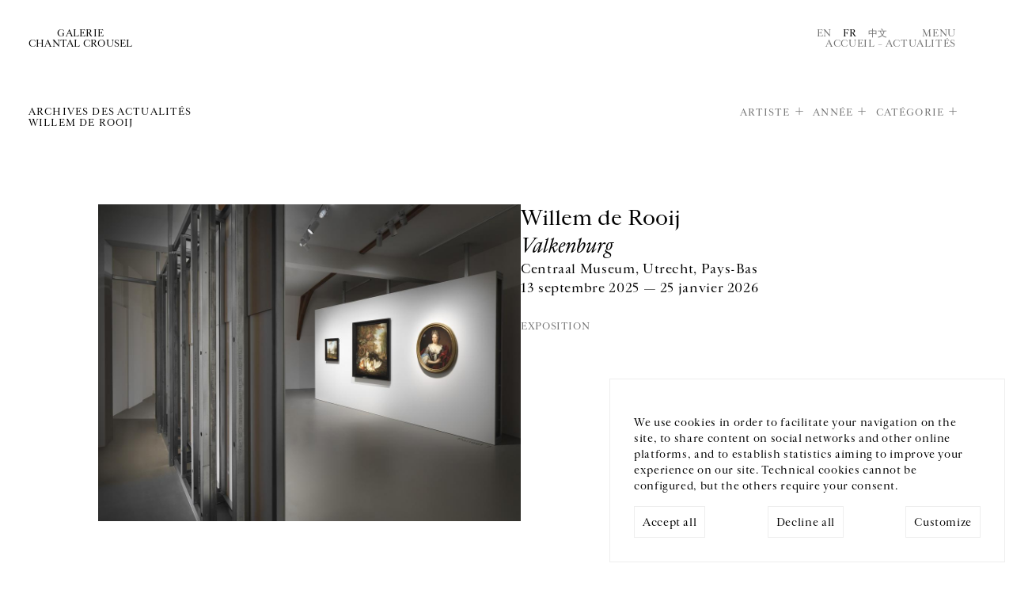

--- FILE ---
content_type: text/html; charset=utf-8
request_url: https://www.crousel.com/actualites/?artist=8857
body_size: 26317
content:



<!DOCTYPE html>
<html lang="fr" prefix="og: http://ogp.me/ns#">
  <head>
    <meta charset="utf-8">
    <!--[if IE ]>
        <meta http-equiv="X-UA-Compatible" content="IE=edge,chrome=1">
<![endif]-->
    <link rel="icon"
          type="image/png"
          href="/static/public/images/favicon.3931d90d371c.png" />
    <meta name="viewport" content="width=device-width, initial-scale=1.0" />
    
      <title></title>
      <meta name="description" content="" />
      
        <link rel="alternate" hreflang="en" href="/en/news/" />
        
      
        <link rel="alternate" hreflang="fr" href="/actualites/" />
        <link rel="alternate" hreflang="x-default" href="/actualites/" />
      
        <link rel="alternate" hreflang="cn" href="/cn/actualites/" />
        
      
      <!-- Twitter Summary Card -->
      <meta name="twitter:card" content="summary_large_image" />
      <meta name="twitter:site" content="@gchantalcrousel">
      <meta name="twitter:title" content="Galerie Chantal Crousel" />
      <!-- End Twitter Summary Card -->
      <!-- Facebook Open graph tags-->
      <meta property="og:site_name" content="Galerie Chantal Crousel" />
      <meta property="og:url"
            content="/fr" />
      <!-- End Facebook Open graph tags -->
      <meta name="twitter:text:title" content="" />
      <meta name="twitter:description" content="" />
      <meta property="og:title" content="" />
      <meta property="og:description" content="" />
    
    
      <meta name="twitter:image"
            content="" />
      <meta property="og:image"
            content="" />
    
    <!-- LIBS -->
    <script>
	   const LANGUAGE_CODE = 'fr'
	   const FILTERS = 'artist=8857'
    </script>
    <script src="/static/public/js/argamato.async.79cde710f1f9.js"></script>
    <script src="/static/public/js/hammer.21a0ffcd98b3.js"></script>
    <script src="/static/public/js/carousel2.18c09e8e7850.js"></script>
    <script src="/static/public/js/functions.4dee406d6fff.js" defer></script>
    <script defer src="/static/public/js/cookies.1adf9b747449.js"></script>
    <script defer>
      document.addEventListener('DOMContentLoaded', () => {
        const cookie = new CookieConsent(['session', 'analytics', 'youtube', 'vimeo'], 'UA-129281841-1')
      })
    </script>
    <!-- SLIDER CSS-->
    <link rel="stylesheet"
          href="/static/public/css/carousel.02be43422538.css"
          media="screen">
    <!-- MAIN CSS -->
    <link rel="stylesheet"
          href="/static/public/css/base.6191b2002f0a.css"
          type="text/css"
          media="screen">
    <link rel="stylesheet"
          href="/static/public/css/list.5c0f27977c7c.css"
          type="text/css"
          media="screen">
    <link rel="stylesheet"
          href="/static/public/css/one.032618fb0b9f.css"
          type="text/css"
          media="screen">
    <!-- WOULD BE NICE TO GET RID OF THIS ONE -->
    <link rel="stylesheet"
          href="/static/public/css/style.aad341031f1b.css"
          type="text/css"
          media="screen">
    
    
  <script defer src="/static/public/js/news/list.5b1790c0c9ed.js"></script>

    <link rel="stylesheet"
          href="/static/public/css/mobile.2c33dcd94cfa.css"
          media="screen">
  </head>
  <body class="news">
    

<div id="gdpr-banner" class="gdpr-banner hidden">
  <div class="gdpr-message">
    We use cookies in order to facilitate your navigation on the site, to share content on social networks and other online platforms, and to establish statistics aiming to improve your experience on our site. Technical cookies cannot be configured, but the others require your consent.
  </div>
  <div class="gdpr-control">
    <div class="label">
      <span class="label-text" id="gdpr-accept-all">Accept all</span>
    </div>
    <div class="label">
      <span class="label-text" id="gdpr-decline-all">Decline all</span>
    </div>
    <a href="/cookies/" id="gdpr-customize">Customize</a>
  </div>
</div>

    




<div class="back-to-top" role="region">↑</div>
<div id="menu">
  <header>
    <nav role="region">
      <a class="logo"
         itemprop="url"
         href="/"
         title="Galerie Chantal Crousel">
        <span>Galerie
          <br>
        Chantal Crousel</span>
      </a>
      <a class="btn close">Fermer</a>
    </nav>
  </header>
  <div class="col-container" role="region">
    <nav class="col-50">
      <ul class="main-nav">
        
          
            <li>
              <a href="/artistes/">Artistes</a>
            </li>
          
        
          
            <li>
              <a href="/expositions/">Expositions</a>
            </li>
          
        
          
            <li>
              <a href="/actualites/">Actualités</a>
            </li>
          
        
          
            <li>
              <a href="/librairie/">Librairie</a>
            </li>
          
        
          
            <li id="about-menu">
              <span>À propos</span>
              <ul>
                <li>
                  <a href="/a-propos/">La galerie</a>
                </li>
                <li>
                  <a href="/jure-moi/">Historique</a>
                </li>
                <li>
                  <a href="/podcast/">Podcasts</a>
                </li>
              </ul>
            </li>
          
        
      </ul>
    </nav>
    
      <!--schema.org-->
      <section class="col-50" itemscope itemtype="https://schema.org/PostalAddress">
        
        <p itemprop="streetAddress">
          Galerie Chantal Crousel
          <br />
          10 rue Charlot,  75003 Paris
        </p>
        <p itemprop="telephone">
          T. <a href="tel:+33 1 42 77 38 87">+33 1 42 77 38 87</a>
          <br>
          <a href="mailto:galerie@crousel.com" itemprop="email">galerie@crousel.com</a>
        </p>
        <div class="timetable"><p>HEURES D'OUVERTURE<br>DU MARDI AU VENDREDI 10H-18H<br>LE SAMEDI 11H-19H<br><br></p></div>
        
        <form id="newsletter-form"
              class="newsletter-form"
              action="/subscribe/">
          <input type="hidden" name="csrfmiddlewaretoken" value="yRrZggyne75HPBOxc7JKdcVNPKJCe2Jr51k9RI0oi6bwJkqQ3R0egCRqt8kcydds">
          <label for="email">Inscrivez-vous à notre newsletter</label>
          <br />
          <input class="newsletter-email"
                 type="email"
                 name="email"
                 placeholder="Votre courriel"
                 onfocus="this.placeholder = ''"
                 onblur="this.placeholder = 'Votre courriel'">
          <br />
          <p class="formvalidationerrors"></p>
          <input type="submit" value="Envoyer" class="send-btn">
          <span class="pending">Merci de patienter</span>
        </form>
        
        <ul class="social" itemscope itemtype="http://schema.org/ListItem">
          
            
              <li itemprop="name">
                <a href="https://www.facebook.com/pages/Galerie-Chantal-Crousel/236108573136547" itemprop="url" target="_blank">Facebook</a>
              </li>
            
          
          
            <li itemprop="name">
              <a href="https://www.instagram.com/galeriechantalcrousel/" itemprop="url" target="_blank">Instagram</a>
            </li>
          
          
          
        </ul>
      </section>
      <div class="col-100 footer" role="form">
        <ul class="col-50">
          <li>



<ul class="languages">
  
    
      <li><a href="/en/news/" style="cursor:pointer;">En</a></li>
    
  
    
      <li class="active"><a>Fr</a></li>
    
  
    
      <li><a href="/cn/actualites/" style="cursor:pointer;">中文</a></li>
    
  
</ul>
</li>
          <li>
            <a href="/mentions-legales/">Mentions légales</a>
          </li>
          <li>
            <a href="/cookies/">Cookies</a>
          </li>
          
        </ul>
      </div>
    
  </div>
</div>
<!-- NOTIFICATION -->


    <header>
      <nav>
        <a class="logo"
           itemprop="url"
           href="/"
           title="Galerie Chantal Crousel">
          <span>Galerie
            <br>
          Chantal Crousel</span>
        </a>
        <meta itemprop="name" content="Galerie Chantal Crousel" />
        <div>
          



<ul class="languages">
  
    
      <li><a href="/en/news/" style="cursor:pointer;">En</a></li>
    
  
    
      <li class="active"><a>Fr</a></li>
    
  
    
      <li><a href="/cn/actualites/" style="cursor:pointer;">中文</a></li>
    
  
</ul>

          <a class="btn-menu">Menu</a>
          <div class="breadcrumb"
               itemscope
               itemtype="http://schema.org/BreadcrumbList">
            <meta itemprop="itemListOrder" content="Ascending" />
            
              <a itemprop="itemListElement" href="/">Accueil</a>
             – <span itemprop="itemListElement">Actualités</span>
          </div>
        </div>
      </nav>
    </header>
    
  <section>
    <header>
      <h1>Archives des actualités
	    
	      
	        <br>
	        
	          Willem de Rooij
	          
	        
	      
	    
      </h1>
      <ul id="list-filters">
        
          <li><a id="artist" class="has-subset">Artiste</a></li>
        
          <li><a id="year" class="has-subset">Année</a></li>
        
          <li><a id="category" class="has-subset">Catégorie</a></li>
        
      </ul>
    </header>
    
      


<ul class="filters" id="subset-artist">

  <li>
    
      <a href="?pub_date__lte=2025-11-26">Tous</a>
    
  </li>

  <li>
    
      <a href="?artist=3896&amp;pub_date__lte=2025-11-26">Allora &amp; Calzadilla</a>
    
  </li>

  <li>
    
      <a href="?artist=16365&amp;pub_date__lte=2025-11-26">Tarek Atoui</a>
    
  </li>

  <li>
    
      <a href="?artist=6900&amp;pub_date__lte=2025-11-26">Abraham Cruzvillegas</a>
    
  </li>

  <li>
    
      <a href="?artist=6539&amp;pub_date__lte=2025-11-26">Roberto Cuoghi</a>
    
  </li>

  <li>
    
      <a href="?artist=17604&amp;pub_date__lte=2025-11-26">David Douard</a>
    
  </li>

  <li>
    
      <a href="?artist=22882&amp;pub_date__lte=2025-11-26">Mimosa Echard</a>
    
  </li>

  <li>
    
      <a href="?artist=1031&amp;pub_date__lte=2025-11-26">Dominique Gonzalez-Foerster</a>
    
  </li>

  <li>
    
      <a href="?artist=5263&amp;pub_date__lte=2025-11-26">Wade Guyton</a>
    
  </li>

  <li>
    
      <a href="?artist=3321&amp;pub_date__lte=2025-11-26">Fabrice Gygi</a>
    
  </li>

  <li>
    
      <a href="?artist=8862&amp;pub_date__lte=2025-11-26">Mona Hatoum</a>
    
  </li>

  <li>
    
      <a href="?artist=743&amp;pub_date__lte=2025-11-26">Thomas Hirschhorn</a>
    
  </li>

  <li>
    
      <a href="?artist=1352&amp;pub_date__lte=2025-11-26">Pierre Huyghe</a>
    
  </li>

  <li>
    
      <a href="?artist=2608&amp;pub_date__lte=2025-11-26">Hassan Khan</a>
    
  </li>

  <li>
    
      <a href="?artist=24402&amp;pub_date__lte=2025-11-26">Yuki Kimura</a>
    
  </li>

  <li>
    
      <a href="?artist=2258&amp;pub_date__lte=2025-11-26">Michael Krebber</a>
    
  </li>

  <li>
    
      <a href="?artist=18002&amp;pub_date__lte=2025-11-26">Nick Mauss</a>
    
  </li>

  <li>
    
      <a href="?artist=1552&amp;pub_date__lte=2025-11-26">Jean-Luc Moulène</a>
    
  </li>

  <li>
    
      <a href="?artist=3835&amp;pub_date__lte=2025-11-26">Moshe Ninio</a>
    
  </li>

  <li>
    
      <a href="?artist=908&amp;pub_date__lte=2025-11-26">Melik Ohanian</a>
    
  </li>

  <li>
    
      <a href="?artist=1532&amp;pub_date__lte=2025-11-26">Gabriel Orozco</a>
    
  </li>

  <li>
    
      <a href="?artist=6682&amp;pub_date__lte=2025-11-26">Seth Price</a>
    
  </li>

  <li>
    
      <a href="?artist=7938&amp;pub_date__lte=2025-11-26">Clément Rodzielski</a>
    
  </li>

  <li>
    
      <span class="active">Willem de Rooij</span>
    
  </li>

  <li>
    
      <a href="?artist=1655&amp;pub_date__lte=2025-11-26">Anri Sala</a>
    
  </li>

  <li>
    
      <a href="?artist=598&amp;pub_date__lte=2025-11-26">José María Sicilia</a>
    
  </li>

  <li>
    
      <a href="?artist=1910&amp;pub_date__lte=2025-11-26">Sean Snyder</a>
    
  </li>

  <li>
    
      <a href="?artist=8814&amp;pub_date__lte=2025-11-26">Reena Spaulings</a>
    
  </li>

  <li>
    
      <a href="?artist=5353&amp;pub_date__lte=2025-11-26">Wolfgang Tillmans</a>
    
  </li>

  <li>
    
      <a href="?artist=3215&amp;pub_date__lte=2025-11-26">Rirkrit Tiravanija</a>
    
  </li>

  <li>
    
      <a href="?artist=8915&amp;pub_date__lte=2025-11-26">Oscar Tuazon</a>
    
  </li>

  <li>
    
      <a href="?artist=6795&amp;pub_date__lte=2025-11-26">Danh Vo</a>
    
  </li>

  <li>
    
      <a href="?artist=6296&amp;pub_date__lte=2025-11-26">Wang Bing</a>
    
  </li>

  <li>
    
      <a href="?artist=8114&amp;pub_date__lte=2025-11-26">Haegue Yang</a>
    
  </li>

  <li>
    
      <a href="?artist=5827&amp;pub_date__lte=2025-11-26">Heimo Zobernig</a>
    
  </li>

</ul>



    
      


<ul class="filters" id="subset-year">

  <li>
    
      <span class="active">Tous</span>
    
  </li>

  <li>
    
      <a href="?artist=8857&amp;pub_date__lte=2025-11-26&amp;year=2025">2025</a>
    
  </li>

  <li>
    
      <a href="?artist=8857&amp;pub_date__lte=2025-11-26&amp;year=2024">2024</a>
    
  </li>

  <li>
    
      <a href="?artist=8857&amp;pub_date__lte=2025-11-26&amp;year=2023">2023</a>
    
  </li>

  <li>
    
      <a href="?artist=8857&amp;pub_date__lte=2025-11-26&amp;year=2022">2022</a>
    
  </li>

  <li>
    
      <a href="?artist=8857&amp;pub_date__lte=2025-11-26&amp;year=2021">2021</a>
    
  </li>

  <li>
    
      <a href="?artist=8857&amp;pub_date__lte=2025-11-26&amp;year=2020">2020</a>
    
  </li>

  <li>
    
      <a href="?artist=8857&amp;pub_date__lte=2025-11-26&amp;year=2019">2019</a>
    
  </li>

  <li>
    
      <a href="?artist=8857&amp;pub_date__lte=2025-11-26&amp;year=2018">2018</a>
    
  </li>

  <li>
    
      <a href="?artist=8857&amp;pub_date__lte=2025-11-26&amp;year=2017">2017</a>
    
  </li>

  <li>
    
      <a href="?artist=8857&amp;pub_date__lte=2025-11-26&amp;year=2016">2016</a>
    
  </li>

  <li>
    
      <a href="?artist=8857&amp;pub_date__lte=2025-11-26&amp;year=2015">2015</a>
    
  </li>

  <li>
    
      <a href="?artist=8857&amp;pub_date__lte=2025-11-26&amp;year=2014">2014</a>
    
  </li>

  <li>
    
      <a href="?artist=8857&amp;pub_date__lte=2025-11-26&amp;year=2013">2013</a>
    
  </li>

  <li>
    
      <a href="?artist=8857&amp;pub_date__lte=2025-11-26&amp;year=2012">2012</a>
    
  </li>

  <li>
    
      <a href="?artist=8857&amp;pub_date__lte=2025-11-26&amp;year=2011">2011</a>
    
  </li>

  <li>
    
      <a href="?artist=8857&amp;pub_date__lte=2025-11-26&amp;year=2010">2010</a>
    
  </li>

</ul>



    
      


<ul class="filters" id="subset-category">

  <li>
    
      <span class="active">Tous</span>
    
  </li>

  <li>
    
      <a href="?artist=8857&amp;category=2&amp;pub_date__lte=2025-11-26">Conversation</a>
    
  </li>

  <li>
    
      <a href="?artist=8857&amp;category=1&amp;pub_date__lte=2025-11-26">Exposition</a>
    
  </li>

  <li>
    
      <a href="?artist=8857&amp;category=5&amp;pub_date__lte=2025-11-26">Foire</a>
    
  </li>

  <li>
    
      <a href="?artist=8857&amp;category=4&amp;pub_date__lte=2025-11-26">Performance</a>
    
  </li>

  <li>
    
      <a href="?artist=8857&amp;category=6&amp;pub_date__lte=2025-11-26">Prix</a>
    
  </li>

  <li>
    
      <a href="?artist=8857&amp;category=3&amp;pub_date__lte=2025-11-26">Projection</a>
    
  </li>

  <li>
    
      <a href="?artist=8857&amp;category=7&amp;pub_date__lte=2025-11-26">Publication</a>
    
  </li>

</ul>



    

    <div class="col-container news" role="region">
      






  <figure class="col-100" itemscope itemtype="https://schema.org/NewsArticle">
    <a href="/actualite/willem-de-rooij-valkenburg-2025-09-13/" class="cover" itemprop="url">
      <img class="schid" src="/media/uploads/news/2025/09/web/01__T202521_006_De_Rooij_Valkenburg.jpg" alt="" itemprop="image">
    </a>
    <figcaption class="content" itemprop="articleBody">
      <a href="/actualite/willem-de-rooij-valkenburg-2025-09-13/" itemprop="url">
	    <h2 itemprop="author">
          
	        
              Willem de Rooij
	        
          
	    </h2>
	    <h3 itemprop="headline">Valkenburg</h3>
	    <p>
          Centraal Museum, Utrecht, Pays-Bas<br>
	      13 septembre 2025 &mdash; 25 janvier 2026
	      
	    </p>
      </a>
      <div>
	    <h5>
	      Exposition
	      <!-- <time datetime="2 septembre 2025">2 septembre 2025</time> -->
	    </h5>
	    <meta itemprop="datePublished" content="2025-09-02">
	    <meta itemprop="publisher" itemscope itemtype="http://schema.org/Organization" itemref="gallery">
      </div>
    </figcaption>
  </figure>

  <figure class="col-33" itemscope itemtype="https://schema.org/NewsArticle">
    <a href="/actualite/willem-de-rooij-king-vulture-an-insert-by-willem-de-rooij-2023-03-08/" class="cover" itemprop="url">
      <img class="schid" src="/media/uploads/news/2023/03/web/230303_000gemaeldegal_derooji_-3340.jpg" alt="" itemprop="image">
    </a>
    <figcaption class="content" itemprop="articleBody">
      <a href="/actualite/willem-de-rooij-king-vulture-an-insert-by-willem-de-rooij-2023-03-08/" itemprop="url">
	    <h2 itemprop="author">
          
	        
              Willem de Rooij
	        
          
	    </h2>
	    <h3 itemprop="headline">King Vulture An Insert by Willem de Rooij</h3>
	    <p>
          Academy of Fine Arts Vienna, Vienne, Autriche<br>
	      8 mars  &mdash; 20 août 2023
	      
	    </p>
      </a>
      <div>
	    <h5>
	      Exposition
	      <!-- <time datetime="8 mars 2023">8 mars 2023</time> -->
	    </h5>
	    <meta itemprop="datePublished" content="2023-03-08">
	    <meta itemprop="publisher" itemscope itemtype="http://schema.org/Organization" itemref="gallery">
      </div>
    </figcaption>
  </figure>

  <figure class="col-33" itemscope itemtype="https://schema.org/NewsArticle">
    <a href="/actualite/book-presentation-2021-08-24/" class="cover" itemprop="url">
      <img class="schid" src="/media/uploads/news/2021/08/web/3_WDR.jpg" alt="" itemprop="image">
    </a>
    <figcaption class="content" itemprop="articleBody">
      <a href="/actualite/book-presentation-2021-08-24/" itemprop="url">
	    <h2 itemprop="author">
          
	        
              Willem de Rooij
	        
          
	    </h2>
	    <h3 itemprop="headline">Book presentation</h3>
	    <p>
          Showroom Arnhem,  Arnhem, Pays-Bas<br>
	      26 août 2021
	       — 18:00
	    </p>
      </a>
      <div>
	    <h5>
	      Conversation
	      <!-- <time datetime="24 août 2021">24 août 2021</time> -->
	    </h5>
	    <meta itemprop="datePublished" content="2021-08-24">
	    <meta itemprop="publisher" itemscope itemtype="http://schema.org/Organization" itemref="gallery">
      </div>
    </figcaption>
  </figure>

  <figure class="col-33" itemscope itemtype="https://schema.org/NewsArticle">
    <a href="/actualite/force-times-distance-on-labour-and-its-sonic-ecologies-2021-07-22/" class="cover" itemprop="url">
      <img class="schid" src="/media/uploads/news/2021/07/web/sonsbeek20_24_Willem-de-Rooij_django-van-ardenne_21.jpg" alt="" itemprop="image">
    </a>
    <figcaption class="content" itemprop="articleBody">
      <a href="/actualite/force-times-distance-on-labour-and-its-sonic-ecologies-2021-07-22/" itemprop="url">
	    <h2 itemprop="author">
          
	        
              Willem de Rooij
	        
          
	    </h2>
	    <h3 itemprop="headline">Force Times Distance. On Labour and Its Sonic Ecologies</h3>
	    <p>
          Sonsbeek 2021, Arnhem, Pays-Bas<br>
	      2 juillet  &mdash; 29 août 2021
	      
	    </p>
      </a>
      <div>
	    <h5>
	      Exposition
	      <!-- <time datetime="22 juillet 2021">22 juillet 2021</time> -->
	    </h5>
	    <meta itemprop="datePublished" content="2021-07-22">
	    <meta itemprop="publisher" itemscope itemtype="http://schema.org/Organization" itemref="gallery">
      </div>
    </figcaption>
  </figure>

  <figure class="col-33" itemscope itemtype="https://schema.org/NewsArticle">
    <a href="/actualite/pierre-verger-in-suriname-2021-03-27/" class="cover" itemprop="url">
      <img class="schid" src="/media/uploads/news/2021/03/web/_-Diana-Pfammatter.jpg" alt="" itemprop="image">
    </a>
    <figcaption class="content" itemprop="articleBody">
      <a href="/actualite/pierre-verger-in-suriname-2021-03-27/" itemprop="url">
	    <h2 itemprop="author">
          
	        
              Willem de Rooij
	        
          
	    </h2>
	    <h3 itemprop="headline">Pierre Verger in Suriname</h3>
	    <p>
          Portikus, Francfort-sur-le-Main, Allemagne<br>
	      24 mai  &mdash; 18 juillet 2021
	      
	    </p>
      </a>
      <div>
	    <h5>
	      Exposition
	      <!-- <time datetime="15 avril 2021">15 avril 2021</time> -->
	    </h5>
	    <meta itemprop="datePublished" content="2021-04-15">
	    <meta itemprop="publisher" itemscope itemtype="http://schema.org/Organization" itemref="gallery">
      </div>
    </figcaption>
  </figure>

  <figure class="col-33" itemscope itemtype="https://schema.org/NewsArticle">
    <a href="/actualite/willem-de-rooij-videoart-at-midnight-2020-02-29/" class="cover" itemprop="url">
      <img class="schid" src="/media/uploads/news/2020/03/Capture-d_e_cran-2020-03-30-a_-13.17.17.png" alt="" itemprop="image">
    </a>
    <figcaption class="content" itemprop="articleBody">
      <a href="/actualite/willem-de-rooij-videoart-at-midnight-2020-02-29/" itemprop="url">
	    <h2 itemprop="author">
          
	        
              Willem de Rooij
	        
          
	    </h2>
	    <h3 itemprop="headline">Videoart at Midnight</h3>
	    <p>
          Cinéma Babylon, Berlin, Allemagne<br>
	      12 juin 2020
	       — 00:00
	    </p>
      </a>
      <div>
	    <h5>
	      Projection
	      <!-- <time datetime="29 février 2020">29 février 2020</time> -->
	    </h5>
	    <meta itemprop="datePublished" content="2020-02-29">
	    <meta itemprop="publisher" itemscope itemtype="http://schema.org/Organization" itemref="gallery">
      </div>
    </figcaption>
  </figure>

  <figure class="col-33" itemscope itemtype="https://schema.org/NewsArticle">
    <a href="/actualite/willem-de-rooij-princesses-des-villes-2019-06-15/" class="cover" itemprop="url">
      <img class="schid" src="/media/uploads/news/2019/06/web/WdR_W2012_011_17_300dpi.jpg" alt="" itemprop="image">
    </a>
    <figcaption class="content" itemprop="articleBody">
      <a href="/actualite/willem-de-rooij-princesses-des-villes-2019-06-15/" itemprop="url">
	    <h2 itemprop="author">
          
	        
              Willem de Rooij
	        
          
	    </h2>
	    <h3 itemprop="headline">Prince.sse.s des villes</h3>
	    <p>
          Palais de Tokyo, Paris, France<br>
	      21 juin  &mdash; 8 septembre 2019
	      
	    </p>
      </a>
      <div>
	    <h5>
	      Exposition
	      <!-- <time datetime="15 juin 2019">15 juin 2019</time> -->
	    </h5>
	    <meta itemprop="datePublished" content="2019-06-15">
	    <meta itemprop="publisher" itemscope itemtype="http://schema.org/Organization" itemref="gallery">
      </div>
    </figcaption>
  </figure>




      
        <div class="flex-bottom">
	      <a id="more-news" class="btn btn-more">Voir la suite</a>
        </div>
      
    </div>
  </section>

    
<hr>
<footer>
  
    <!--schema.org-->
    <section class="contact" itemscope itemtype="https://schema.org/PostalAddress">
      <p>GALERIE CHANTAL CROUSEL</p>
      <span itemprop="streetAddress">
        10 rue Charlot,  75003 Paris
        <br>
      </span>
      T. <a itemprop="telephone" href="tel:+33 1 42 77 38 87">+33 1 42 77 38 87</a>
      <br>
      <a href="mailto:galerie@crousel.com" itemprop="email">galerie@crousel.com</a>
    </section>
    <section class="timetable">
      <p>HORAIRES D'OUVERTURE<br>DU MARDI AU VENDREDI<br>10H-18H<br>LE SAMEDI<br>11H-19H<br><br></p>
    </section>
    <section class="comm">
      <div role="region">
        <ul>
          <li>



<ul class="languages">
  
    
      <li><a href="/en/news/" style="cursor:pointer;">En</a></li>
    
  
    
      <li class="active"><a>Fr</a></li>
    
  
    
      <li><a href="/cn/actualites/" style="cursor:pointer;">中文</a></li>
    
  
</ul>
</li>
        </ul>
        <ul class="social" itemscope itemtype="http://schema.org/ListItem">
          
            
              <li itemprop="name">
                <a href="https://www.facebook.com/pages/Galerie-Chantal-Crousel/236108573136547" itemprop="url" target="_blank">Facebook</a>
              </li>
            
          
          
            <li itemprop="name">
              <a href="https://www.instagram.com/galeriechantalcrousel/" itemprop="url" target="_blank">Instagram</a>
            </li>
          
          
          
        </ul>
      </div>
      <form id="newsletter-form-footer"
            class="newsletter-form"
            action="/subscribe/">
        <input type="hidden" name="csrfmiddlewaretoken" value="yRrZggyne75HPBOxc7JKdcVNPKJCe2Jr51k9RI0oi6bwJkqQ3R0egCRqt8kcydds">
        <label for="email">Inscrivez-vous à notre newsletter</label>
        <br />
        <input class="newsletter-email"
               type="email"
               name="email"
               placeholder="Votre courriel"
               onfocus="this.placeholder = ''"
               onblur="this.placeholder = 'Votre courriel'">
        <br />
        <p class="formvalidationerrors"></p>
        <input type="submit" value="Envoyer" class="send-btn">
        <span class="pending">Merci de patienter</span>
      </form>
    </section>
    <section class="veryend">
      <p>© Galerie Chantal Crousel 2025</p>
      <nav>
        <ul>
          <li>
            <a href="/mentions-legales/">Mentions légales</a>
          </li>
          <br>
          <li>
            <a href="/cookies/">Cookies</a>
          </li>
        </ul>
      </nav>
    </section>
  
</footer>

    
  </body>
</html>


--- FILE ---
content_type: text/css
request_url: https://www.crousel.com/static/public/css/base.6191b2002f0a.css
body_size: 16531
content:
/* RESET */
@charset "UTF-8";
html, body, div, span, applet, object, iframe,
h1, h2, h3, h4, h5, h6, p, blockquote, pre,
a, abbr, acronym, address, big, cite, code,
del, dfn, em, img, ins, kbd, q, s, samp,
small, strike, strong, sub, sup, tt, var,
b, u, i, center,
dl, dt, dd, ol, ul, li,
fieldset, form, label, legend,
table, caption, tbody, tfoot, thead, tr, th, td,
article, aside, canvas, details, embed,
figure, figcaption, footer, header, hgroup,
menu, nav, output, ruby, section, summary,
time, mark, audio, video {
  margin: 0;
  padding: 0;
  border: 0;
  font: inherit;
  vertical-align: baseline;
}

html {
  line-height: 1;
}

ol, ul {
  list-style: none;
}

sup {
  font-size: 70%;
  vertical-align: super;
}

sub {
  font-size: 70%;
}

table {
  border-collapse: collapse;
  border-spacing: 0;
}

caption, th, td {
  text-align: left;
  font-weight: normal;
  vertical-align: middle;
}

q, blockquote {
  quotes: none;
}
q:before, q:after, blockquote:before, blockquote:after {
  content: "";
  content: none;
}

a img {
  border: none;
}

article, aside, details, figcaption, figure, footer, header, hgroup, main, menu, nav, section, summary {
  display: block;
}

* {
  -moz-box-sizing: border-box;
  -webkit-box-sizing: border-box;
  box-sizing: border-box;
  text-align: left;
}



a[href^="tel:"] {
  text-decoration: none;
}

@keyframes fade_in_out {
  0% { opacity: 0; }
  30% { opacity: 1; }
  70% { opacity: 1; }
  100% { opacity: 0; }
}

/* VARS */
:root {
  --default-margin: 36px;
  --default-gap: 6%;
  --delta: calc(100vw - 1280px);
  --real-margin: max(0px, var(--delta));
  --default-font-size: calc(9px + (12.8 - 9) * (100vw - var(--real-margin)) / 1280);
}

/* DEFAULT */
@font-face {
  font-family: CardinalCrousel;
  src: url("../fonts/CardinalCrouselWeb-Regular.981502660bb9.otf") format("truetype");
  font-weight: 300;
  font-style: normal;
  font-display: swap;
}
@font-face {
  font-family: CardinalCrousel;
  src: url("../fonts/CardinalCrouselWeb-Italic.cb94364f05ef.otf") format("truetype");
  font-weight: 300;
  font-style: italic;
  font-display: swap;
}
@font-face {
  font-family: "Glacial Indifference";
  src: url("../fonts/GlacialIndifference-Bold.f801e234d510.otf");
}

/* argamato style */
.argamato {
  font-family: "Glacial Indifference", sans-serif;
  font-weight: bold;
  font-size: inherit;
  font-style: normal;
}

html, body {
  width: 100%;
  height: 100%;
}

body {
  color: black;
  letter-spacing: 0.05em;
  font-family: "CardinalCrousel", serif;
  font-size: var(--default-font-size);
  line-height: 1.6em;
  font-weight: 300;
  font-variant-ligatures: none;
  font-variant-numeric: normal;
  background-color: #fff;
}
input, textarea {
  font-family: "CardinalCrousel", serif;
}

h1 {
  font-size: 4em;
  line-height: 1.4em;
  letter-spacing: 0;
}

h2 {
  font-size: 2em;
  line-height: 1.4em;
  letter-spacing: 0;
}

h3 {
  font-size: 2em;
  line-height: 1.4em;
  letter-spacing: 0;
  font-style: italic;
}

h4 {
  font-size: 2em;
  line-height: 1.1em;
  text-transform: uppercase;
}

h5 {
  font-size: 0.9em;
  line-height: 1.2em;
  text-transform: uppercase;
  color: #707070;
}

p {
  font-size: 1.4em;
  line-height: 1.6em;
  margin-bottom: 20px;
}

a {
  cursor: pointer;
  color: black;
  text-decoration: none;
}

a.active, .active a {
  color: black;
  text-decoration: underline;
}

a:focus {
  outline: none;
}

em {
  font-style: italic;
}

strong {
  font-weight: 300;
}

blockquote {
  font-size: 2em;
  line-height: 1.4em;
}

.btn {
  display: inline-block;
  vertical-align: top;
  text-decoration: none;
  text-transform: uppercase;
  white-space: nowrap;
  user-select: none;
}

.btn.active {
  color: black;
}

/* GENERAL APPEAR EFFECT */
img {
  opacity: 1;
  transform: translateY(0);
  transition: opacity .5s, transform .5s;
}
img.schid {
  opacity: 0;
  transform: translateY(30px);
}

/* HOVER EFFECT */
.cover {
  transition: opacity .5s;
  opacity: 1;
}

.cover.inactive {
  opacity: .8;
}

/* GENERAL LAYOUT */
body > * { /* header, section, footer */
  width: 100%;
  position: relative;
  margin: 0 auto;
  z-index: 10;
  /* background-color: white; */
  display: inline-block;
}

body > #menu, body > section, body > header, body > #notification {
  --margin: calc(calc(100% - 1280px) / 2);
  padding: 0 calc(var(--default-margin) + var(--margin));
  width: 100%;
  /* margin-left: max(0px, var(--margin)); */
  /* width: min(100%, 1280px); */
  background: white;
}

body > header, #menu header {
  padding-top: var(--default-margin);
  padding-bottom: var(--default-margin);
  /* position: sticky; */
  /* top: 0px; */
  /* z-index: 11; */
  /* background: white; */
}

body > section {
  padding-bottom: 60px;
}

body > footer {
  --margin: calc(calc(100% - 1280px) / 2);
  padding: 0 calc(var(--default-margin) + var(--margin));
  padding-top: 2em;
  width: 100%;
  position: fixed;
  bottom: 0;
  left: 0;
  z-index: 1;
}

section header,
.menu-header,
.artist-header {
  display: flex;
  flex-wrap: wrap;
  justify-content: space-between;
  padding: var(--default-margin);
  padding-left: 0px;
  z-index: 12;
  background-color: white;
  position: sticky;
  top: 0px;
}
.filters {
  width: calc(100% -var(--default-margin) * 2);
  margin: 0 var(--default-margin);
  display: inline-block;
  max-height: 0;
  opacity: 0;
  transition: opacity .5s, max-height .5s;
  overflow: hidden;
}
.filters.open {
  max-height: 400px;
  opacity: 1;
}
.filters li {
  display: inline-block;
  margin-bottom: 10px;
}
.filters li a, .filters li span {
  display: block;
  padding: 0px 10px 0px 0px;
  margin-right: 10px;
  text-transform: uppercase;
  border-right: 1px solid #707070;
  color: #707070;
  text-decoration: underline;
}
.filters li a:last-child, .filters li span:last-child {
  border-right: none;
}

.filters li a:hover {
  cursor: pointer;
  color: black;
  text-decoration: none;
}
.filters li span {
  color: #000000;
}

@media screen and (max-width: 640px) {
  .section-header,
  .menu-header,
  .artist-header {
    padding: 28px 0px; }
}

section header h1, section header a,
.menu-header h1,
.artist-header h1 {
  font-size: 0.9em;
  line-height: 1.3em;
  text-transform: uppercase;
  letter-spacing: 0.1em;
  text-decoration: none;
  margin: 0;
}

section header .btn {
  white-space: break-spaces;
}

/* Great hack to avoid displaying a single exhibition 
   when years are displayed in the list */
.exhibs .true:nth-last-child(2):nth-child(odd) {
  display: none !important;
}

/* HEADER */
header nav {
  font-size: 0.9em;
  line-height: 1.2em;
  /* border: 1px dashed #CCC; */
  padding-right: var(--default-margin);
  display: flex;
  justify-content: space-between;
  text-transform: uppercase;
  text-align: right;
}
header a {
  color: #707070;
  text-align: right;
}
header a:hover, header a.active, header .active a {
  text-decoration: none;
}

.logo {
  display: inline-block;
  text-transform: uppercase;
  letter-spacing: 0.02em;
  text-align: center;
  color: black;
}
.breadcrumb {
  color: #707070;
  text-align: right;
}
.languages {
  display: inline-block;
  margin-right: 30px;
  text-transform: uppercase;
}
.languages li {
  display: inline-block;
  margin-right: 10px;
}
.languages li a {
  vertical-align: top;
}

@media screen and (max-width: 640px) {
  .breadcrumb { display: none; }
}

/* PAGE BOTTOM BORDER AND SPACE FOR FOOTER */
body > section:last-of-type {
  padding-bottom: 20px;
}

body > hr {
  border-top: none;
  border-bottom: 1px solid #CCC;
  margin-bottom: 245px;
  box-shadow: rgba(0, 0, 0, 0.2) 0px 2px 3px;
}

body > footer {
  display: flex;
  flex-wrap: wrap;
  justify-content: space-between;
  background: rgb(239, 239, 239);
}

body > footer p, body > footer ul, body > footer label {
  font-size: 0.9em;
  line-height: 1.8em;
}

body > footer section {
  flex: 33% 1 1;
  padding: 30px 0px;
}

body > footer section > div {
  display: flex;
}

body > footer nav {
  text-align: right;
}

body > footer ul li {
  display: inline;
}

body > footer nav ul li {
  margin-left: 20px;
}

body > footer .languages li {
  text-transform: uppercase;
}

body > footer form {
  margin-top: 2em;
}

body > footer p {
  margin-bottom: .8em;
}

body > footer .veryend {
  flex: 100% 0 0;
  display: flex;
  justify-content: space-between;
}

body > footer .timetable {
  font-size: 1em;
  text-transform: uppercase;
}
body > footer .contact > * {
  font-size: .9em;
  text-transform: uppercase;
}

.footer .qrwechat {
  vertical-align: bottom;
}
.footer .qrwechat img {
  max-width: 100px;
  max-height: 100px;
  margin: 0;
}

/* NEWSLETTER FORM */
.newsletter-form p {
  margin-top: 2em;
}

.newsletter-form p {
  margin: 0 !important;
}
.newsletter-form ::placeholder {
  color: #707070;
  opacity: 1;
  text-decoration: none;
  text-transform: none;
}
.newsletter-form input, #menu .newsletter-form .pending {
  font-size: 1em;
  line-height: 1.6em;
  color: black;
  padding: 0;
  border: 0;
  border-radius: 0;
  background: transparent;
}
.newsletter-form .pending {
  animation-name: fade_in_out;
  animation-duration: 2s;
  animation-iteration-count:infinite;
  display:none;
}
.newsletter-form input:focus,
.newsletter-form button:focus {
  outline: 0;
  appearance: none;
}
.newsletter-form input.send-btn {
  display: none;
}
.newsletter-form input.send-btn.visible {
  display: block;
  padding: 6px;
  margin-top: 10px;
  border: 1px solid black;
  text-transform: uppercase;
}
.newsletter-form input.send-btn.visible:hover {
  cursor: pointer;
  border: 1px solid black;
  background-color: black;
  color: white;
}
.newsletter-form > .newsletter-email {
  padding: 8px 0;
  border-bottom: 1px solid black;
}

/* CSS class to avoid scrolling in page when menu is visible (see functions.js) */
.fixed {
  position: fixed;
}


/* BACK TO TOP ARROW */
.back-to-top {
  width: 50px;
  height: 50px;
  position: fixed;
  bottom: -50px;
  right: 40px;
  z-index: 50;
  background-color: white;
  border: 1px solid black;
  border-radius: 2px;
  transition: line-height 0.25s ease, bottom .5s;
  font-size: 1.5em;
  line-height: 1.2em;
  text-align: center;
  line-height: 45px;
}
.back-to-top:hover {
  line-height: 35px;
  cursor: pointer;
}

.back-to-top.visible {
  bottom: 40px;
}

/* VIDEO */
.gallery-thumbs .col-25  {
  display: flex;
  align-items: center;
}
.gallery-thumbs .cover {
  position: relative;
}
.gallery-thumbs .play-button {
  z-index: 2;
  position: absolute;
  left: 50%;
  top: 50%;
  transform: translate(-50%, -50%);
  width: 50px;
  height: 50px;
  opacity: .8;
}


/* MENU, POPUPS AND OVERLAYS */
body.popupcarousel, body.form, body.menu, body.notif {
  overflow: hidden;
}

.popup {
  transition: all .5s;
  width: 100vw;
  height: 100vh;
  position: fixed;
  opacity: 0;
  z-index: 0;
  top: 100vh;
  left: 0;
  background: white;
}

body.popupcarousel .popup {
  opacity: 1;
  z-index: 90;
  top: 0;
}

body > #menu {
  position: fixed;
  z-index: 22;
  height: 100vh;
  top: 100vh;
  opacity: 0;
  transition: opacity .5s, top .5s;
  background: rgba(255, 255, 255, .98);
}
body.menu #menu {
  opacity: 1;
  top: 0;
}

body > #notification {
  position: fixed;
  z-index: 22;
  padding-right: var(--default-margin);
  height: 100vh;
  top: 100vh;
  opacity: 0;
  transition: opacity .5s, top .5s;
  background: rgba(255, 255, 255, .98);
}
body.notif #notification {
  opacity: 1;
  top: 0;
}

#notification nav {
  display: flex;
  justify-content: space-between;
  width: 100%;
  padding: var(--default-margin) 0;
  font-size: 0.9em;
  line-height: 1.2em;
}

/* MENU CONTENT */
#menu nav:first-child {
  display: flex;
  justify-content: space-between;
  width: 100%;
  font-size: 0.9em;
  line-height: 1.2em;
}

#menu .col-container {
  height: 100%;
  padding-top: var(--default-margin);
  align-content: space-between;
}

#menu .col-container p, address {
  font-size: 0.9em;
  line-height: 1.8em;
  text-transform: uppercase;
  font-variant-ligatures: none;
  margin: 0px 0px 10px 0px;
}

#menu .timetable {
  margin-bottom: 30px;
}

#menu .main-nav {
  width: 100%;
}
#menu .main-nav li a,
#menu .main-nav li span {
  height: 1.2em;
  /* mess up with diacritics */
  /* overflow: hidden; */
  text-overflow: ellipsis;
  width: 100%;
  white-space: nowrap;
  display: block;
  font-size: 4.2em;
  line-height: 1em;
  text-decoration: none;
  font-variant-ligatures: normal;
}
#menu .main-nav li a:before {
  content: "";
  width: 0px;
  float: left;
  position: relative;
  margin-right: 5px;
  margin-top: .5em;
  height: 2px;
  background-color: black;
  -moz-transition: all 0.25s ease;
  -o-transition: all 0.25s ease;
  -webkit-transition: all 0.25s ease;
  transition: all 0.25s ease;
}
#menu .main-nav li a:hover:before {
  content: "";
  width: 5%;
}
#menu .footer {
  display: flex;
}
#menu .footer, #menu .social {
  font-size: 0.9em;
  line-height: 1.8em;
}
#menu .social {
  margin-top: 1em;
}

#menu .footer li, .social li {
  display: inline-block;
  margin-right: 10px;;
}

@media screen and ((max-height: 520px) or (max-width: 640px)) {
  #menu .col.footer {
    position: relative;
  }
}
#menu .col.footer ul:first-child {
  padding-left: 0;
}
#menu .col.footer ul {
  padding-bottom: 0;
}
@media screen and ((max-height: 520px) or (max-width: 640px)) {
  #menu .col.footer ul {
    width: 100%;
    margin: 0;
    padding-left: 0;
  }
}
#menu .col.footer ul .languages {
  display: inline-block;
}
#menu .col.footer ul li.active a {
  text-decoration: underline;
}
#menu .col.footer ul li {
  display: inline-block;
  margin-right: 10px;
}
#menu .col.footer ul li a {
  display: block;
  text-transform: uppercase;
  text-decoration: none;
}
#menu .col.footer ul li a:hover {
  text-decoration: underline;
}

#about-menu ul {
  overflow:hidden;
  max-height: fit-content;
  transition: .5s max-height ease;
  max-height: 0px;
}
#about-menu:hover ul,
#about-menu.active ul {
  max-height: 130px;
}
#about-menu ul > li > a {
  font-size: 2.1em !important;
  line-height: 1.6em;
  margin: 0 30px;
}

#about-menu ul > li {
  padding: 5px 0;
}

.wechat .qrcode img {
  width: 215px;
  height: 215px;
}

/* FORMS */
.form-container {
  width: 25%;
  height: 100vh;
  position: fixed;
  overflow-y: scroll;
  top: 0;
  right: -25%;
  padding: 40px;
  background: #F0F1F1;
  color: black;
  text-align: left;
  z-index: 100 !important;
  -moz-transition: all 0.25s ease;
  -o-transition: all 0.25s ease;
  -webkit-transition: all 0.25s ease;
  transition: all 0.25s ease;
}
.form-container.visible {
  right: 0;
  position: fixed;
}

/* @media screen and (max-width: 1024px) { */
/*   .form-container { */
/*     width: 50%; */
/*     right: -50%; } */
/* } */
/* @media screen and (max-width: 640px) { */
/*   .form-container { */
/*     width: 100%; */
/*     right: -100%; } */
/* } */

.form-container.visible .bg {
  width: 100vw;
  height: 100vh;
  background: transparent;
  position: fixed;
  left: 0;
  top: 0;
}
.form-container p {
  font-size: 1em;
  line-height: 1.6em;
}
.form-container form {
  width: 100%;
  float: left;
  position: relative;
}
.form-container input,
.form-container textarea,
.form-container select {
  width: 100%;
  display: inline-block;
  border: 0;
  box-sizing: border-box;
  padding: 20px 0px;
  margin: 0;
  background: none;
  border-radius: 0;
  border-bottom: 1px solid #707070;
  font-size: 1.25em;
  line-height: 1.2em;
}
.form-container input:focus,
.form-container textarea:focus,
.form-container select:focus {
  border-bottom: 1px solid black;
  outline: none;
}
.form-container .actions {
  width: 100%;
  float: left;
  margin-top: 40px;
}
.form-container .actions .btn.send,
.form-container .actions .btn.cancel {
  width: 49%;
  margin-right: 1%;
  float: left;
  border: 1px solid black;
  border-radius: 2px;
  padding: 20px;
  font-size: 0.9em;
  line-height: 1.2em;
  color: black;
  text-align: center;
}
.form-container .actions .btn.send:hover,
.form-container .actions .btn.cancel:hover {
  border: 1px solid black;
  background-color: black;
  color: white;
}
.form-container .actions .btn.cancel {
  border: 1px solid #F0F1F1;
  color: #707070;
}
.form-container .error, .form-container .errorlist {
  color: #AA0000;
  line-height: 2.5em;
}

/* exhibitions */
.exhibitions .col-50 .date {
  float: left;
  width: 100%;
  color: #707070;
  font-size: 2em;
  line-height: 1.3em;
  margin-bottom: 20px;
}

/* news */
.single-news .category {
  font-size: 0.6em;
}

/* store */
.store .price, .single-store .price {
  text-transform: uppercase;
  font-size: 0.9em;
}


--- FILE ---
content_type: application/javascript; charset=utf-8
request_url: https://www.crousel.com/static/public/js/functions.4dee406d6fff.js
body_size: 9393
content:
document.addEventListener("DOMContentLoaded", () => {

  // IMAGES APPEAR ON SCROLL 
  const io = new IntersectionObserver(entries => {
    entries.forEach(entry => {
      if (entry.isIntersecting) {
        entry.target.classList.remove("schid"); /* scroll hidden */
        io.unobserve(entry.target);
      }
    })
  }, {
    threshold: .8
  });

  document.querySelectorAll("img").forEach(elem => {
    io.observe(elem)
  })

  // NEWSLETTER FORM    
  /* send button is displayed only when email field is clicked */
  document.querySelectorAll('.newsletter-email').forEach((field) =>
    field.addEventListener('focus', () => {
      field.parentElement.querySelector('.send-btn').classList.add('visible');
    })
  )

  /* Subscribe the (validated) email to the newsletter */
  document.querySelectorAll("[id^='newsletter-form']").forEach((form) =>
    form.addEventListener("submit", (e) => {
      // prevent normal form submission (GET)
      e.preventDefault()
      e.target.querySelector(".pending").style.display = "initial"
      e.target.querySelector("input[type='submit']").style.display = "none"
      const emailField = form.querySelector(":scope > .newsletter-email")
      const data = new URLSearchParams();
      for (const pair of new FormData(e.target)) {
        data.append(pair[0], pair[1]);
      }

      fetch(
        e.target.getAttribute('action'),
        {
          method: 'post',
          body: data,
        }
      ).then(response => {
        e.target.querySelector(".pending").style.display = "none"
        return response.json()
      }).then(data => {
        const errorField = form.querySelector(":scope > .formvalidationerrors")
        if (data.success) {
          errorField.innerText = data.message
          emailField.style.display = "none"
        } else {
          errorField.innerText = data.errors.email[0]
        }
      })
    })
  )

  // BACK TO TOP ARROW
  var lastScrollTop = 0;
  document.querySelector(".back-to-top").addEventListener("click", () => {
    document.querySelector("body > header").scrollIntoView({ behavior: "smooth", block: "start" })
  })

  window.addEventListener("scroll", () => {
    if (window.scrollY > 100)
      document.querySelector(".back-to-top").classList.add('visible')
    else
      document.querySelector(".back-to-top").classList.remove('visible')
  })

  // MENU
  document.querySelectorAll('.btn-menu').forEach(button => {
    button.addEventListener('click', () => {
      document.querySelector("body").classList.toggle("menu")
    })
  })

  // IMAGE ROLLOVER EFFECT (FADE OTHER IMAGES OF SAME GROUP)
  document.querySelectorAll('.cover').forEach(cover => {
    cover.addEventListener('mouseover', (event) => {
      event.target.closest('.col-container').querySelectorAll('.cover').forEach(sibling => {
        if (sibling != cover) sibling.classList.add('inactive')
      })
      //event.target.classList.remove('inactive'); 
    })
    cover.addEventListener('mouseout', (event) => {
      event.target.closest('.col-container').querySelectorAll('.cover').forEach(sibling => {
        sibling.classList.remove('inactive')
      })
    })
  })

  // TABS & FILTERS
  document.querySelectorAll('#list-filters a').forEach(tab => {
    tab.addEventListener("click", (event) => {
      const filter_id = event.target.getAttribute('id')

      // hide any other opened filter
      if (!event.target.classList.contains('open')) {
        let active_filter = event.target.closest('#list-filters').querySelector('.open')
        if (active_filter) {
          active_filter.classList.remove('open')
          const activefilter_id = active_filter.getAttribute('id')
          document.querySelector(`#subset-${activefilter_id}`).classList.remove('open')
        }
      }
      event.target.classList.toggle('open')
      document.querySelector(`#subset-${filter_id}`).classList.toggle('open')
    })
  })

  // HANDLE SWIPER CAPTIONS
  // show/hide
  document.querySelectorAll('.caption-toggler').forEach(toggler => {
    toggler.addEventListener('click', () => {
      document.querySelector('.popup').classList.toggle('caption-on')
    })
  })
  // hide when changing slide TODO: swiping event
  let arrows = [document.querySelector('.prev'), document.querySelector('.next')]
  arrows.forEach(arrow => {
    if (arrow) {
      arrow.addEventListener('click', () => {
        document.querySelector('.popup').classList.remove('caption-on')
      })
    }
  })

  // CLOSE POPUPS, CAROUSELS, AND FORMS
  document.querySelectorAll('.close').forEach(btn => {
    btn.addEventListener('click', () => {
      document.querySelector("body").classList.remove("menu", "popupcarousel", "form", 'notif')

      // brutally reload iframe to stop playing
      document.querySelectorAll('.carousel iframe').forEach(video => {
        if (video.length) video[0].src = video[0].src
      })
    })
  })

  // OPEN FORM
  document.querySelectorAll('.inquire, .btn-order').forEach(btn => {
    btn.addEventListener('click', () => {
      document.querySelector('.form-container').classList.add('visible')
      document.querySelector('body').classList.add('form')
      if (event.target.classList.contains("inquire")) {
        let inquiry = document.querySelector("input[name='inquiry'")
        inquiry.value = event.target.getAttribute("data-id")
      }
    })
  })

  // CANCEL/CLOSE FORM
  document.querySelectorAll('.cancel').forEach(btn => {
    btn.addEventListener('click', () => {
      document.querySelector('.form-container').classList.remove('visible')
      document.querySelector('body').classList.remove('form')
    })
  })

  // SUBMIT FORM
  let store_form = document.querySelector('.single-store .form-container form')
  if (store_form) {
    store_form.querySelector('.send').addEventListener('click', () => {
      store_form.submit()
    })
  }

  let form = document.querySelector("#inquiry")
  if (form) {
    form.querySelector('.send').addEventListener('click', () => {
      form.querySelectorAll('.error').forEach(error => error.remove())
      form.querySelector("[name='confirm_email']").value = form.querySelector("[name='email']").value
      let form_data = new FormData(form)

      fetch(
        "/inquire/",
        {
          method: 'post',
          body: form_data,
        }
      ).then(response => {
        return response.json()
      }).then(data => {
        if (data.success == true) {
          form.querySelector('.message').innerHTML = data.message//).slideDown().delay(10000).fadeOut();
          form.querySelector(".actions")//.fadeOut().delay(10000).fadeIn();
        } else {
          for (id in data.errors) {
            document.querySelector(`[name=${id}]`).insertAdjacentHTML('afterend', `<p class='error'>${data.errors[id]}</p>`)
          }
        }
      })
    })
  }

  // if there is a form with errors, display it on load
  if (document.querySelectorAll('.form-container .errorlist, .form-container .msg').length) {
    document.querySelector('.form-container').classList.add('visible')
    document.querySelector('body').classList.add('form')
  }


  // TEMPORARY: FORMS / LABELS AS PLACEHOLDER
  document.querySelectorAll('.form-container label').forEach(label => {
    document.getElementById(label.getAttribute("for")).setAttribute("placeholder", label.innerHTML.replace(':', ''))
    label.style.display = 'none'
  })

  // NOTIFICATION
  let notif = document.querySelector('.btn-notification')
  if (notif) {
    notif.addEventListener('click', () => {
      document.querySelector('body').classList.add('notif')
    })
  }

  // PRESS RELEASE / BIO MORE...
  let container = document.querySelector('.desc main')
  if (container) {
    let a = container.querySelector("a.more")
    if (a) {
      a.remove()
      let complete = container.innerHTML
      let words = complete.split(" ")
      if (words.length > 300) {
        container.innerHTML = words.slice(0, 180).join(" ") + '... '
        var p = container.lastElementChild
        p.appendChild(a)
        a.addEventListener('click', () => {
          container.innerHTML = complete
          container.style.maxHeight = '3000px'
          a.remove()
        })
      }
    }
  }


  // nav about menu open on click (used for phone instead of hover)
  const aboutMenu = document.getElementById('about-menu');
  aboutMenu.addEventListener('click', () => {
    aboutMenu.classList.toggle('active');
  });

  // FOOTER
  let hr = document.querySelector("body > hr")
  let footer = document.querySelector("body > footer")
  hr.style.marginBottom = (footer.offsetHeight - 10) + "px"

  // TO USE!
  // function unitalicEmojis (string) {
  //   var regex = /(?:[\u2700-\u27bf]|(?:\ud83c[\udde6-\uddff]){2}|[\ud800-\udbff][\udc00-\udfff]|[\u0023-\u0039]\ufe0f?\u20e3|\u3299|\u3297|\u303d|\u3030|\u24c2|\ud83c[\udd70-\udd71]|\ud83c[\udd7e-\udd7f]|\ud83c\udd8e|\ud83c[\udd91-\udd9a]|\ud83c[\udde6-\uddff]|\ud83c[\ude01-\ude02]|\ud83c\ude1a|\ud83c\ude2f|\ud83c[\ude32-\ude3a]|\ud83c[\ude50-\ude51]|\u203c|\u2049|[\u25aa-\u25ab]|\u25b6|\u25c0|[\u25fb-\u25fe]|\u00a9|\u00ae|\u2122|\u2139|\ud83c\udc04|[\u2600-\u26FF]|\u2b05|\u2b06|\u2b07|\u2b1b|\u2b1c|\u2b50|\u2b55|\u231a|\u231b|\u2328|\u23cf|[\u23e9-\u23f3]|[\u23f8-\u23fa]|\ud83c\udccf|\u2934|\u2935|[\u2190-\u21ff])/g;

  //   return string.replace(regex, (match) => '<span class="emoji">'+match+'</span>');
  // }

})


--- FILE ---
content_type: application/javascript; charset=utf-8
request_url: https://www.crousel.com/static/public/js/argamato.async.79cde710f1f9.js
body_size: 4183
content:
/**
 * AsyncLoader configure a DOM element to asynchronously load content on click
 * constructor needs an object with at least two parameters: selector and url
 *
 * new AsyncLoader({selector:"#my_element", url:"my_async_content_url"})
 *
 * selector is a jQuery selector
 * url is the base url for your content and must accept two extra routes segments:
 * 
 * <my_async_content_url>/<offset>/<number_of_elements>
 * 
 * <offset> and <number_of_elements> will be replaced by attributes page and limit, respectively
 * page and limit are options that can be added in the constructor parameter:
 * 
 *     new AsyncLoader({
 *	selector: "#my_element", 
 *	url: "my_async_content_url", 
 *	limit: 8, // get 8 elements per page
 *	page:1, // starts at page 2, that is from element 17 to element 24
 *     })
 *
 * 3 additional options can be set to stop the asynchronous load and redirect to an archive page:
 *
 *     new AsyncLoader({
 *	selector: "#my_element", 
 *	url: "my_async_content_url", 
 *	max_load: 3, // number of async loads
 *	redir: "my_redir_url", // url of the page to redirect to at (max_load+1) click
 *	redir_content: "Go to archive" // optional HTML to update the element content
 *     })
 *
 * And last but not least, a list of get parameters for filtering can be added:
 *     new AsyncLoader({
 *	selector: "#my_element", 
 *	url: "my_async_content_url", 
 *	filter: "published=1&author=1"
 *     })
 */
const io = new IntersectionObserver(entries => {
  entries.forEach(entry => {
    if (entry.isIntersecting) {
      entry.target.classList.remove("schid"); /* scroll hidden */
      io.unobserve(entry.target);
    }
  })
}, {
  threshold: .8
});


class AsyncLoader {
  settings = {
    // selector
    // url
    page: 0,
    limit: 4,
    filter: undefined,
    max_load: -1,
    redir: undefined,
    // redir_content
    // filter
  }
  headers = { "X-Requested-With": "XMLHttpRequest" }
  
  constructor(options) {
    // overrides settings
    this.settings = {...this.settings, ...options}

    // adds event
    this.loader = document.querySelector(this.settings.selector)
    if (this.loader)
      this.loader.addEventListener("click", () => { this.loadMore() })

  }

  /** actually load more elements
   */
  loadMore() {
    this.loader.classList.add("loading")
    this.settings.page += 1

    // builds url to fetch
    let fetch_url = [this.settings.url, this.settings.page, this.settings.limit, ""].join('/')
    if (this.settings.filter != undefined) fetch_url += "?"+this.settings.filter
    fetch(fetch_url, { headers: this.headers }).then((response) => {
      return response.text()
    }).then((html) => {
      // injects html
      this.loader.parentElement.insertAdjacentHTML("beforebegin", html)

      // for exhibition filter in artist page (group/solo exhibition)
      if (document.querySelector("#group.active") != undefined) {
	this.loader.parentElement.querySelectorAll('.solo').forEach(elem => {
	  elem.style.display = "none"
	})
      }
      if (document.querySelector("#solo.active") != undefined) {
	this.loader.parentElement.parentElement.querySelectorAll('.group').forEach(elem => {
	  elem.style.display = "none"
	})
      }
      
      this.loader.classList.remove('loading')
      // slighty delays the removal of the classes for transitions to occur
      setTimeout(() => { this.show() }, 200)

      // decides wether the 'show more' button must disappear
      if (this.loader.parentElement.querySelector('.no-more-to-show') != undefined) {
	this.loader.style.display = "none"
      } else {
	// replaces the content of the load more button to a redirection message
	// also updates the click event to redirect
	if (this.settings.max_load > 0 && this.settings.page == this.settings.max_load) {
	  const controller = new AbortController()
	  controller.abort()
	  if (this.settings.redir_content) this.loader.innerHTML = this.settings.redir_content
	  this.loader.addEventListener("click", () => { document.location.href = this.settings.redir })
	}
      }
    })
  }

  show() {
    this.loader.parentElement.parentElement.querySelectorAll('.schid').forEach(elem => {
      io.observe(elem)
    })
  }
}


--- FILE ---
content_type: application/javascript; charset=utf-8
request_url: https://www.crousel.com/static/public/js/news/list.5b1790c0c9ed.js
body_size: 220
content:
window.onload = function() {
  new AsyncLoader(
    {
      selector: "#more-news",
      url: (LANGUAGE_CODE != 'fr') ? `/${LANGUAGE_CODE}/async/news` : '/async/news', 
      limit: 7,
      filter: FILTERS
    }
  )
}
